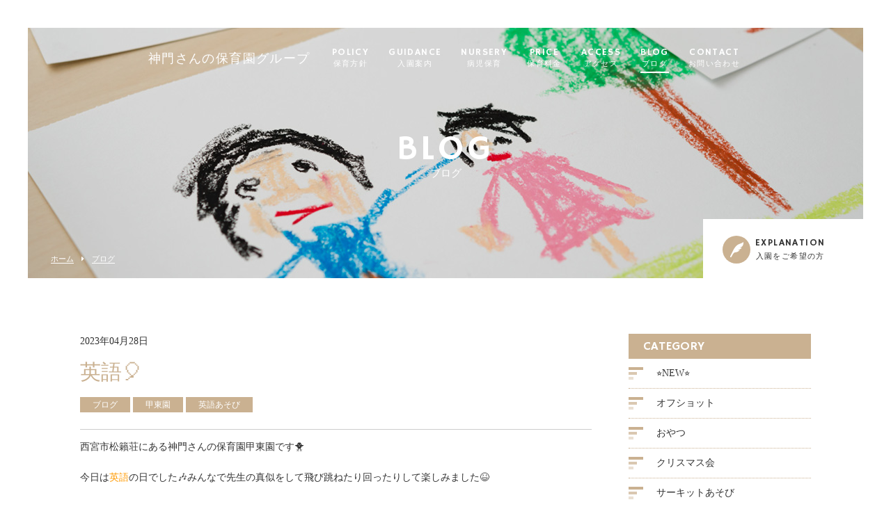

--- FILE ---
content_type: text/html; charset=UTF-8
request_url: https://shinmonhoikuen.com/2023/04/28/%E8%8B%B1%E8%AA%9E-2/
body_size: 8986
content:
<!DOCTYPE html>
<html dir="ltr" lang="ja">
<head>
<meta charset="UTF-8">
	<meta name="viewport" content="width=1100">
	<meta name="format-detection" content="telephone=no">


<title>神門さんの保育園グループ</title>


<link rel="shortcut icon" href="https://shinmonhoikuen.com/wp-content/themes/05701/favicon.png" />
<link rel="stylesheet" href="https://shinmonhoikuen.com/wp-content/themes/05701/style.css" media="all">
<link href="https://fonts.googleapis.com/css?family=Hammersmith+One" rel="stylesheet">
<link rel="stylesheet" href="https://maxcdn.bootstrapcdn.com/font-awesome/4.7.0/css/font-awesome.min.css">
<!--[if lt IE 9]>
<script src="https://shinmonhoikuen.com/wp-content/themes/05701/js/html5.js"></script>
<script src="https://shinmonhoikuen.com/wp-content/themes/05701/js/css3-mediaqueries.js"></script>
<![endif]-->
<script src="https://shinmonhoikuen.com/wp-content/themes/05701/js/jquery.min.js"></script>
<script src="https://shinmonhoikuen.com/wp-content/themes/05701/js/slick.min.js"></script>
<script src="https://shinmonhoikuen.com/wp-content/themes/05701/js/script.js"></script>

		<!-- All in One SEO 4.7.8 - aioseo.com -->
	<meta name="description" content="西宮市 神門さんの保育園 甲東園" />
	<meta name="robots" content="max-image-preview:large" />
	<meta name="author" content="shinmon"/>
	<meta name="google-site-verification" content="wQNiN7-yMwn974BcWqSfYmzyyvNm2Qm9UqNeeP19wD4" />
	<meta name="keywords" content="0歳児,1歳児,2歳児,乳児保育,企業主導型保育園,室内遊び,神門さんの保育園,神門さんの保育園 甲東園,色探しゲーム,英語あそび,音楽,風船" />
	<link rel="canonical" href="https://shinmonhoikuen.com/2023/04/28/%e8%8b%b1%e8%aa%9e-2/" />
	<meta name="generator" content="All in One SEO (AIOSEO) 4.7.8" />

		<!-- Global site tag (gtag.js) - Google Analytics -->
<script async src="https://www.googletagmanager.com/gtag/js?id=UA-215737676-1"></script>
<script>
 window.dataLayer = window.dataLayer || [];
 function gtag(){dataLayer.push(arguments);}
 gtag('js', new Date());

 gtag('config', 'UA-215737676-1');
</script>
		<meta name="google" content="nositelinkssearchbox" />
		<script type="application/ld+json" class="aioseo-schema">
			{"@context":"https:\/\/schema.org","@graph":[{"@type":"Article","@id":"https:\/\/shinmonhoikuen.com\/2023\/04\/28\/%e8%8b%b1%e8%aa%9e-2\/#article","name":"\u30d6\u30ed\u30b0 | \u795e\u9580\u3055\u3093\u306e\u4fdd\u80b2\u5712\u30b0\u30eb\u30fc\u30d7","headline":"\u82f1\u8a9e\ud83c\udf88","author":{"@id":"https:\/\/shinmonhoikuen.com\/author\/shinmon\/#author"},"publisher":{"@id":"https:\/\/shinmonhoikuen.com\/#organization"},"image":{"@type":"ImageObject","url":"https:\/\/shinmonhoikuen.com\/wp-content\/uploads\/2023\/04\/IMG_2101.jpg","@id":"https:\/\/shinmonhoikuen.com\/2023\/04\/28\/%e8%8b%b1%e8%aa%9e-2\/#articleImage","width":900,"height":1200},"datePublished":"2023-04-28T16:30:48+09:00","dateModified":"2023-05-02T15:11:53+09:00","inLanguage":"ja","mainEntityOfPage":{"@id":"https:\/\/shinmonhoikuen.com\/2023\/04\/28\/%e8%8b%b1%e8%aa%9e-2\/#webpage"},"isPartOf":{"@id":"https:\/\/shinmonhoikuen.com\/2023\/04\/28\/%e8%8b%b1%e8%aa%9e-2\/#webpage"},"articleSection":"\u30d6\u30ed\u30b0, \u7532\u6771\u5712, \u82f1\u8a9e\u3042\u305d\u3073, 0\u6b73\u5150, 1\u6b73\u5150, 2\u6b73\u5150, \u4e73\u5150\u4fdd\u80b2, \u4f01\u696d\u4e3b\u5c0e\u578b\u4fdd\u80b2\u5712, \u5ba4\u5185\u904a\u3073, \u795e\u9580\u3055\u3093\u306e\u4fdd\u80b2\u5712, \u795e\u9580\u3055\u3093\u306e\u4fdd\u80b2\u5712 \u7532\u6771\u5712, \u8272\u63a2\u3057\u30b2\u30fc\u30e0, \u82f1\u8a9e\u3042\u305d\u3073, \u97f3\u697d, \u98a8\u8239"},{"@type":"BreadcrumbList","@id":"https:\/\/shinmonhoikuen.com\/2023\/04\/28\/%e8%8b%b1%e8%aa%9e-2\/#breadcrumblist","itemListElement":[{"@type":"ListItem","@id":"https:\/\/shinmonhoikuen.com\/#listItem","position":1,"name":"\u5bb6","item":"https:\/\/shinmonhoikuen.com\/","nextItem":{"@type":"ListItem","@id":"https:\/\/shinmonhoikuen.com\/2023\/#listItem","name":"2023"}},{"@type":"ListItem","@id":"https:\/\/shinmonhoikuen.com\/2023\/#listItem","position":2,"name":"2023","item":"https:\/\/shinmonhoikuen.com\/2023\/","nextItem":{"@type":"ListItem","@id":"https:\/\/shinmonhoikuen.com\/2023\/04\/#listItem","name":"April"},"previousItem":{"@type":"ListItem","@id":"https:\/\/shinmonhoikuen.com\/#listItem","name":"\u5bb6"}},{"@type":"ListItem","@id":"https:\/\/shinmonhoikuen.com\/2023\/04\/#listItem","position":3,"name":"April","item":"https:\/\/shinmonhoikuen.com\/2023\/04\/","nextItem":{"@type":"ListItem","@id":"https:\/\/shinmonhoikuen.com\/2023\/04\/28\/#listItem","name":"28"},"previousItem":{"@type":"ListItem","@id":"https:\/\/shinmonhoikuen.com\/2023\/#listItem","name":"2023"}},{"@type":"ListItem","@id":"https:\/\/shinmonhoikuen.com\/2023\/04\/28\/#listItem","position":4,"name":"28","item":"https:\/\/shinmonhoikuen.com\/2023\/04\/28\/","nextItem":{"@type":"ListItem","@id":"https:\/\/shinmonhoikuen.com\/2023\/04\/28\/%e8%8b%b1%e8%aa%9e-2\/#listItem","name":"\u82f1\u8a9e\ud83c\udf88"},"previousItem":{"@type":"ListItem","@id":"https:\/\/shinmonhoikuen.com\/2023\/04\/#listItem","name":"April"}},{"@type":"ListItem","@id":"https:\/\/shinmonhoikuen.com\/2023\/04\/28\/%e8%8b%b1%e8%aa%9e-2\/#listItem","position":5,"name":"\u82f1\u8a9e\ud83c\udf88","previousItem":{"@type":"ListItem","@id":"https:\/\/shinmonhoikuen.com\/2023\/04\/28\/#listItem","name":"28"}}]},{"@type":"Organization","@id":"https:\/\/shinmonhoikuen.com\/#organization","name":"\u795e\u9580\u3055\u3093\u306e\u4fdd\u80b2\u5712\u30b0\u30eb\u30fc\u30d7","description":"\u5b50\u3069\u3082\u306e\u65e5\u3005\u306e\u69d8\u5b50\u3092\u304a\u5c4a\u3051","url":"https:\/\/shinmonhoikuen.com\/","logo":{"@type":"ImageObject","url":"https:\/\/shinmonhoikuen.com\/wp-content\/uploads\/2021\/07\/4a332f05ade4ac7bb3c46c472cb5eac8.jpg","@id":"https:\/\/shinmonhoikuen.com\/2023\/04\/28\/%e8%8b%b1%e8%aa%9e-2\/#organizationLogo","width":1378,"height":1378},"image":{"@id":"https:\/\/shinmonhoikuen.com\/2023\/04\/28\/%e8%8b%b1%e8%aa%9e-2\/#organizationLogo"}},{"@type":"Person","@id":"https:\/\/shinmonhoikuen.com\/author\/shinmon\/#author","url":"https:\/\/shinmonhoikuen.com\/author\/shinmon\/","name":"shinmon","image":{"@type":"ImageObject","@id":"https:\/\/shinmonhoikuen.com\/2023\/04\/28\/%e8%8b%b1%e8%aa%9e-2\/#authorImage","url":"https:\/\/secure.gravatar.com\/avatar\/d228605fd3bb78ea35bcacc65c23d59f493ed5f98314dc6dae47a43e3a88c631?s=96&d=mm&r=g","width":96,"height":96,"caption":"shinmon"}},{"@type":"WebPage","@id":"https:\/\/shinmonhoikuen.com\/2023\/04\/28\/%e8%8b%b1%e8%aa%9e-2\/#webpage","url":"https:\/\/shinmonhoikuen.com\/2023\/04\/28\/%e8%8b%b1%e8%aa%9e-2\/","name":"\u30d6\u30ed\u30b0 | \u795e\u9580\u3055\u3093\u306e\u4fdd\u80b2\u5712\u30b0\u30eb\u30fc\u30d7","description":"\u897f\u5bae\u5e02 \u795e\u9580\u3055\u3093\u306e\u4fdd\u80b2\u5712 \u7532\u6771\u5712","inLanguage":"ja","isPartOf":{"@id":"https:\/\/shinmonhoikuen.com\/#website"},"breadcrumb":{"@id":"https:\/\/shinmonhoikuen.com\/2023\/04\/28\/%e8%8b%b1%e8%aa%9e-2\/#breadcrumblist"},"author":{"@id":"https:\/\/shinmonhoikuen.com\/author\/shinmon\/#author"},"creator":{"@id":"https:\/\/shinmonhoikuen.com\/author\/shinmon\/#author"},"datePublished":"2023-04-28T16:30:48+09:00","dateModified":"2023-05-02T15:11:53+09:00"},{"@type":"WebSite","@id":"https:\/\/shinmonhoikuen.com\/#website","url":"https:\/\/shinmonhoikuen.com\/","name":"\u795e\u9580\u3055\u3093\u306e\u4fdd\u80b2\u5712\u30b0\u30eb\u30fc\u30d7","description":"\u5b50\u3069\u3082\u306e\u65e5\u3005\u306e\u69d8\u5b50\u3092\u304a\u5c4a\u3051","inLanguage":"ja","publisher":{"@id":"https:\/\/shinmonhoikuen.com\/#organization"}}]}
		</script>
		<!-- All in One SEO -->

<link rel='dns-prefetch' href='//webfonts.xserver.jp' />
<link rel="alternate" title="oEmbed (JSON)" type="application/json+oembed" href="https://shinmonhoikuen.com/wp-json/oembed/1.0/embed?url=https%3A%2F%2Fshinmonhoikuen.com%2F2023%2F04%2F28%2F%25e8%258b%25b1%25e8%25aa%259e-2%2F" />
<link rel="alternate" title="oEmbed (XML)" type="text/xml+oembed" href="https://shinmonhoikuen.com/wp-json/oembed/1.0/embed?url=https%3A%2F%2Fshinmonhoikuen.com%2F2023%2F04%2F28%2F%25e8%258b%25b1%25e8%25aa%259e-2%2F&#038;format=xml" />
<style id='wp-img-auto-sizes-contain-inline-css' type='text/css'>
img:is([sizes=auto i],[sizes^="auto," i]){contain-intrinsic-size:3000px 1500px}
/*# sourceURL=wp-img-auto-sizes-contain-inline-css */
</style>
<style id='wp-block-library-inline-css' type='text/css'>
:root{--wp-block-synced-color:#7a00df;--wp-block-synced-color--rgb:122,0,223;--wp-bound-block-color:var(--wp-block-synced-color);--wp-editor-canvas-background:#ddd;--wp-admin-theme-color:#007cba;--wp-admin-theme-color--rgb:0,124,186;--wp-admin-theme-color-darker-10:#006ba1;--wp-admin-theme-color-darker-10--rgb:0,107,160.5;--wp-admin-theme-color-darker-20:#005a87;--wp-admin-theme-color-darker-20--rgb:0,90,135;--wp-admin-border-width-focus:2px}@media (min-resolution:192dpi){:root{--wp-admin-border-width-focus:1.5px}}.wp-element-button{cursor:pointer}:root .has-very-light-gray-background-color{background-color:#eee}:root .has-very-dark-gray-background-color{background-color:#313131}:root .has-very-light-gray-color{color:#eee}:root .has-very-dark-gray-color{color:#313131}:root .has-vivid-green-cyan-to-vivid-cyan-blue-gradient-background{background:linear-gradient(135deg,#00d084,#0693e3)}:root .has-purple-crush-gradient-background{background:linear-gradient(135deg,#34e2e4,#4721fb 50%,#ab1dfe)}:root .has-hazy-dawn-gradient-background{background:linear-gradient(135deg,#faaca8,#dad0ec)}:root .has-subdued-olive-gradient-background{background:linear-gradient(135deg,#fafae1,#67a671)}:root .has-atomic-cream-gradient-background{background:linear-gradient(135deg,#fdd79a,#004a59)}:root .has-nightshade-gradient-background{background:linear-gradient(135deg,#330968,#31cdcf)}:root .has-midnight-gradient-background{background:linear-gradient(135deg,#020381,#2874fc)}:root{--wp--preset--font-size--normal:16px;--wp--preset--font-size--huge:42px}.has-regular-font-size{font-size:1em}.has-larger-font-size{font-size:2.625em}.has-normal-font-size{font-size:var(--wp--preset--font-size--normal)}.has-huge-font-size{font-size:var(--wp--preset--font-size--huge)}.has-text-align-center{text-align:center}.has-text-align-left{text-align:left}.has-text-align-right{text-align:right}.has-fit-text{white-space:nowrap!important}#end-resizable-editor-section{display:none}.aligncenter{clear:both}.items-justified-left{justify-content:flex-start}.items-justified-center{justify-content:center}.items-justified-right{justify-content:flex-end}.items-justified-space-between{justify-content:space-between}.screen-reader-text{border:0;clip-path:inset(50%);height:1px;margin:-1px;overflow:hidden;padding:0;position:absolute;width:1px;word-wrap:normal!important}.screen-reader-text:focus{background-color:#ddd;clip-path:none;color:#444;display:block;font-size:1em;height:auto;left:5px;line-height:normal;padding:15px 23px 14px;text-decoration:none;top:5px;width:auto;z-index:100000}html :where(.has-border-color){border-style:solid}html :where([style*=border-top-color]){border-top-style:solid}html :where([style*=border-right-color]){border-right-style:solid}html :where([style*=border-bottom-color]){border-bottom-style:solid}html :where([style*=border-left-color]){border-left-style:solid}html :where([style*=border-width]){border-style:solid}html :where([style*=border-top-width]){border-top-style:solid}html :where([style*=border-right-width]){border-right-style:solid}html :where([style*=border-bottom-width]){border-bottom-style:solid}html :where([style*=border-left-width]){border-left-style:solid}html :where(img[class*=wp-image-]){height:auto;max-width:100%}:where(figure){margin:0 0 1em}html :where(.is-position-sticky){--wp-admin--admin-bar--position-offset:var(--wp-admin--admin-bar--height,0px)}@media screen and (max-width:600px){html :where(.is-position-sticky){--wp-admin--admin-bar--position-offset:0px}}

/*# sourceURL=wp-block-library-inline-css */
</style><style id='global-styles-inline-css' type='text/css'>
:root{--wp--preset--aspect-ratio--square: 1;--wp--preset--aspect-ratio--4-3: 4/3;--wp--preset--aspect-ratio--3-4: 3/4;--wp--preset--aspect-ratio--3-2: 3/2;--wp--preset--aspect-ratio--2-3: 2/3;--wp--preset--aspect-ratio--16-9: 16/9;--wp--preset--aspect-ratio--9-16: 9/16;--wp--preset--color--black: #000000;--wp--preset--color--cyan-bluish-gray: #abb8c3;--wp--preset--color--white: #ffffff;--wp--preset--color--pale-pink: #f78da7;--wp--preset--color--vivid-red: #cf2e2e;--wp--preset--color--luminous-vivid-orange: #ff6900;--wp--preset--color--luminous-vivid-amber: #fcb900;--wp--preset--color--light-green-cyan: #7bdcb5;--wp--preset--color--vivid-green-cyan: #00d084;--wp--preset--color--pale-cyan-blue: #8ed1fc;--wp--preset--color--vivid-cyan-blue: #0693e3;--wp--preset--color--vivid-purple: #9b51e0;--wp--preset--gradient--vivid-cyan-blue-to-vivid-purple: linear-gradient(135deg,rgb(6,147,227) 0%,rgb(155,81,224) 100%);--wp--preset--gradient--light-green-cyan-to-vivid-green-cyan: linear-gradient(135deg,rgb(122,220,180) 0%,rgb(0,208,130) 100%);--wp--preset--gradient--luminous-vivid-amber-to-luminous-vivid-orange: linear-gradient(135deg,rgb(252,185,0) 0%,rgb(255,105,0) 100%);--wp--preset--gradient--luminous-vivid-orange-to-vivid-red: linear-gradient(135deg,rgb(255,105,0) 0%,rgb(207,46,46) 100%);--wp--preset--gradient--very-light-gray-to-cyan-bluish-gray: linear-gradient(135deg,rgb(238,238,238) 0%,rgb(169,184,195) 100%);--wp--preset--gradient--cool-to-warm-spectrum: linear-gradient(135deg,rgb(74,234,220) 0%,rgb(151,120,209) 20%,rgb(207,42,186) 40%,rgb(238,44,130) 60%,rgb(251,105,98) 80%,rgb(254,248,76) 100%);--wp--preset--gradient--blush-light-purple: linear-gradient(135deg,rgb(255,206,236) 0%,rgb(152,150,240) 100%);--wp--preset--gradient--blush-bordeaux: linear-gradient(135deg,rgb(254,205,165) 0%,rgb(254,45,45) 50%,rgb(107,0,62) 100%);--wp--preset--gradient--luminous-dusk: linear-gradient(135deg,rgb(255,203,112) 0%,rgb(199,81,192) 50%,rgb(65,88,208) 100%);--wp--preset--gradient--pale-ocean: linear-gradient(135deg,rgb(255,245,203) 0%,rgb(182,227,212) 50%,rgb(51,167,181) 100%);--wp--preset--gradient--electric-grass: linear-gradient(135deg,rgb(202,248,128) 0%,rgb(113,206,126) 100%);--wp--preset--gradient--midnight: linear-gradient(135deg,rgb(2,3,129) 0%,rgb(40,116,252) 100%);--wp--preset--font-size--small: 13px;--wp--preset--font-size--medium: 20px;--wp--preset--font-size--large: 36px;--wp--preset--font-size--x-large: 42px;--wp--preset--spacing--20: 0.44rem;--wp--preset--spacing--30: 0.67rem;--wp--preset--spacing--40: 1rem;--wp--preset--spacing--50: 1.5rem;--wp--preset--spacing--60: 2.25rem;--wp--preset--spacing--70: 3.38rem;--wp--preset--spacing--80: 5.06rem;--wp--preset--shadow--natural: 6px 6px 9px rgba(0, 0, 0, 0.2);--wp--preset--shadow--deep: 12px 12px 50px rgba(0, 0, 0, 0.4);--wp--preset--shadow--sharp: 6px 6px 0px rgba(0, 0, 0, 0.2);--wp--preset--shadow--outlined: 6px 6px 0px -3px rgb(255, 255, 255), 6px 6px rgb(0, 0, 0);--wp--preset--shadow--crisp: 6px 6px 0px rgb(0, 0, 0);}:where(.is-layout-flex){gap: 0.5em;}:where(.is-layout-grid){gap: 0.5em;}body .is-layout-flex{display: flex;}.is-layout-flex{flex-wrap: wrap;align-items: center;}.is-layout-flex > :is(*, div){margin: 0;}body .is-layout-grid{display: grid;}.is-layout-grid > :is(*, div){margin: 0;}:where(.wp-block-columns.is-layout-flex){gap: 2em;}:where(.wp-block-columns.is-layout-grid){gap: 2em;}:where(.wp-block-post-template.is-layout-flex){gap: 1.25em;}:where(.wp-block-post-template.is-layout-grid){gap: 1.25em;}.has-black-color{color: var(--wp--preset--color--black) !important;}.has-cyan-bluish-gray-color{color: var(--wp--preset--color--cyan-bluish-gray) !important;}.has-white-color{color: var(--wp--preset--color--white) !important;}.has-pale-pink-color{color: var(--wp--preset--color--pale-pink) !important;}.has-vivid-red-color{color: var(--wp--preset--color--vivid-red) !important;}.has-luminous-vivid-orange-color{color: var(--wp--preset--color--luminous-vivid-orange) !important;}.has-luminous-vivid-amber-color{color: var(--wp--preset--color--luminous-vivid-amber) !important;}.has-light-green-cyan-color{color: var(--wp--preset--color--light-green-cyan) !important;}.has-vivid-green-cyan-color{color: var(--wp--preset--color--vivid-green-cyan) !important;}.has-pale-cyan-blue-color{color: var(--wp--preset--color--pale-cyan-blue) !important;}.has-vivid-cyan-blue-color{color: var(--wp--preset--color--vivid-cyan-blue) !important;}.has-vivid-purple-color{color: var(--wp--preset--color--vivid-purple) !important;}.has-black-background-color{background-color: var(--wp--preset--color--black) !important;}.has-cyan-bluish-gray-background-color{background-color: var(--wp--preset--color--cyan-bluish-gray) !important;}.has-white-background-color{background-color: var(--wp--preset--color--white) !important;}.has-pale-pink-background-color{background-color: var(--wp--preset--color--pale-pink) !important;}.has-vivid-red-background-color{background-color: var(--wp--preset--color--vivid-red) !important;}.has-luminous-vivid-orange-background-color{background-color: var(--wp--preset--color--luminous-vivid-orange) !important;}.has-luminous-vivid-amber-background-color{background-color: var(--wp--preset--color--luminous-vivid-amber) !important;}.has-light-green-cyan-background-color{background-color: var(--wp--preset--color--light-green-cyan) !important;}.has-vivid-green-cyan-background-color{background-color: var(--wp--preset--color--vivid-green-cyan) !important;}.has-pale-cyan-blue-background-color{background-color: var(--wp--preset--color--pale-cyan-blue) !important;}.has-vivid-cyan-blue-background-color{background-color: var(--wp--preset--color--vivid-cyan-blue) !important;}.has-vivid-purple-background-color{background-color: var(--wp--preset--color--vivid-purple) !important;}.has-black-border-color{border-color: var(--wp--preset--color--black) !important;}.has-cyan-bluish-gray-border-color{border-color: var(--wp--preset--color--cyan-bluish-gray) !important;}.has-white-border-color{border-color: var(--wp--preset--color--white) !important;}.has-pale-pink-border-color{border-color: var(--wp--preset--color--pale-pink) !important;}.has-vivid-red-border-color{border-color: var(--wp--preset--color--vivid-red) !important;}.has-luminous-vivid-orange-border-color{border-color: var(--wp--preset--color--luminous-vivid-orange) !important;}.has-luminous-vivid-amber-border-color{border-color: var(--wp--preset--color--luminous-vivid-amber) !important;}.has-light-green-cyan-border-color{border-color: var(--wp--preset--color--light-green-cyan) !important;}.has-vivid-green-cyan-border-color{border-color: var(--wp--preset--color--vivid-green-cyan) !important;}.has-pale-cyan-blue-border-color{border-color: var(--wp--preset--color--pale-cyan-blue) !important;}.has-vivid-cyan-blue-border-color{border-color: var(--wp--preset--color--vivid-cyan-blue) !important;}.has-vivid-purple-border-color{border-color: var(--wp--preset--color--vivid-purple) !important;}.has-vivid-cyan-blue-to-vivid-purple-gradient-background{background: var(--wp--preset--gradient--vivid-cyan-blue-to-vivid-purple) !important;}.has-light-green-cyan-to-vivid-green-cyan-gradient-background{background: var(--wp--preset--gradient--light-green-cyan-to-vivid-green-cyan) !important;}.has-luminous-vivid-amber-to-luminous-vivid-orange-gradient-background{background: var(--wp--preset--gradient--luminous-vivid-amber-to-luminous-vivid-orange) !important;}.has-luminous-vivid-orange-to-vivid-red-gradient-background{background: var(--wp--preset--gradient--luminous-vivid-orange-to-vivid-red) !important;}.has-very-light-gray-to-cyan-bluish-gray-gradient-background{background: var(--wp--preset--gradient--very-light-gray-to-cyan-bluish-gray) !important;}.has-cool-to-warm-spectrum-gradient-background{background: var(--wp--preset--gradient--cool-to-warm-spectrum) !important;}.has-blush-light-purple-gradient-background{background: var(--wp--preset--gradient--blush-light-purple) !important;}.has-blush-bordeaux-gradient-background{background: var(--wp--preset--gradient--blush-bordeaux) !important;}.has-luminous-dusk-gradient-background{background: var(--wp--preset--gradient--luminous-dusk) !important;}.has-pale-ocean-gradient-background{background: var(--wp--preset--gradient--pale-ocean) !important;}.has-electric-grass-gradient-background{background: var(--wp--preset--gradient--electric-grass) !important;}.has-midnight-gradient-background{background: var(--wp--preset--gradient--midnight) !important;}.has-small-font-size{font-size: var(--wp--preset--font-size--small) !important;}.has-medium-font-size{font-size: var(--wp--preset--font-size--medium) !important;}.has-large-font-size{font-size: var(--wp--preset--font-size--large) !important;}.has-x-large-font-size{font-size: var(--wp--preset--font-size--x-large) !important;}
/*# sourceURL=global-styles-inline-css */
</style>

<style id='classic-theme-styles-inline-css' type='text/css'>
/*! This file is auto-generated */
.wp-block-button__link{color:#fff;background-color:#32373c;border-radius:9999px;box-shadow:none;text-decoration:none;padding:calc(.667em + 2px) calc(1.333em + 2px);font-size:1.125em}.wp-block-file__button{background:#32373c;color:#fff;text-decoration:none}
/*# sourceURL=/wp-includes/css/classic-themes.min.css */
</style>
<link rel='stylesheet' id='wp-pagenavi-css' href='https://shinmonhoikuen.com/wp-content/plugins/wp-pagenavi/pagenavi-css.css?ver=2.70' type='text/css' media='all' />
<script type="text/javascript" src="https://shinmonhoikuen.com/wp-includes/js/jquery/jquery.min.js?ver=3.7.1" id="jquery-core-js"></script>
<script type="text/javascript" src="https://shinmonhoikuen.com/wp-includes/js/jquery/jquery-migrate.min.js?ver=3.4.1" id="jquery-migrate-js"></script>
<script type="text/javascript" src="//webfonts.xserver.jp/js/xserverv3.js?fadein=0&amp;ver=2.0.8" id="typesquare_std-js"></script>
<link rel="https://api.w.org/" href="https://shinmonhoikuen.com/wp-json/" /><link rel="alternate" title="JSON" type="application/json" href="https://shinmonhoikuen.com/wp-json/wp/v2/posts/9438" /><style type="text/css">.recentcomments a{display:inline !important;padding:0 !important;margin:0 !important;}</style></head>
<body>

<header class="">
	<section class="gf navigation">
		<div class="f_cc">
			<h1 class="logo f_box f_center"><a href="https://shinmonhoikuen.com/">
				神門さんの保育園グループ
				<!-- <img src="https://shinmonhoikuen.com/wp-content/themes/05701/img/logo_header.png" alt="神門さんの保育園"> -->
			</a></h1>
			<nav class="menu">
				<ul id="navi">
					<li><a href="https://shinmonhoikuen.com/about/" class="">POLICY<span><br>保育方針</span></a></li>
					<li><a href="https://shinmonhoikuen.com/flow/" class="">GUIDANCE<span><br>入園案内</span></a></li>
					<li><a href="https://shinmonhoikuen.com/menu/" class="">NURSERY<span><br>病児保育</span></a></li>
					<li><a href="https://shinmonhoikuen.com/voice/" class="">PRICE<span><br>保育料金</span></a></li>
					<li><a href="https://shinmonhoikuen.com/access/" class="">ACCESS<span><br>アクセス</span></a></li>
					<li><a href="https://shinmonhoikuen.com/blog/" class="active">BLOG<span><br>ブログ</span></a></li>
					<li><a href="https://shinmonhoikuen.com/contact/" class="">CONTACT<span><br>お問い合わせ</span></a></li>
				</ul>
				<div class="sp"> <a href="https://shinmonhoikuen.com/contact/" class=" reserve f_cc">
					<p><img src="https://shinmonhoikuen.com/wp-content/themes/05701/img/common/feather_c.png" width="50%" alt=""></p>
					<p>EXPLANATION<br><span>入園をご希望の方</span></p>
					</a> </div>
			</nav>
		</div>
	</section>
	<section class="sp navi">
		<nav>
			<div class="f_box f_h_sb f_center"><span></span>
			<!--<a href="tel:0798-57-3678" class="tel f_cc"><i class="fa fa-phone" aria-hidden="true"></i></a>-->
				<div class="toggle  f_cc">
					<button class="hamburger hamburger--spin" type="button" id="toggle">
						<span class="hamburger-box">
							<span class="hamburger-inner"></span>
						</span>
					</button>
				</div>
			</div>
		</nav>
	</section>
</header>
<main><section class="kv">
	<figure id="kv" class="blog f_cc">
		<figcaption class="gf"><h2>BLOG<span>ブログ</span></h2></figcaption>
	</figure>
	<div class="button f_box f_h_sb f_end">
		<nav id="bread">
			<ol class="f_box f_center f_h_start">
				<li class="f_box"><a href="https://shinmonhoikuen.com/">ホーム</a></li>
				<li><a href="https://shinmonhoikuen.com/blog/">ブログ</a></li>
			</ol>
		</nav>
		<a href="https://shinmonhoikuen.com/contact/" class="gf f_box f_center link pc">
<p class="feather f_cc"><img src="https://shinmonhoikuen.com/wp-content/themes/05701/img/common/feather.png" alt=""></p><p>EXPLANATION<span><br>入園をご希望の方</span></p>
</a>	</div>
</section>
<section>
	<article id="post" class="f_box f_res">
		<div class="col w70 scroll" data-type="up">

			<p>2023年04月28日</p>
			<h3 class="single">英語🎈</h3>
			<p>
							<span class="category">ブログ</span>
							<span class="category">甲東園</span>
							<span class="category">英語あそび</span>
						</p>
			<div class="content">
						西宮市松籟荘にある神門さんの保育園甲東園です🐥<br />
<br />
今日は<span style="color: #ff9900;">英語</span>の日でした🎶みんなで先生の真似をして飛び跳ねたり回ったりして楽しみました😆<br />
<br />
<img class="alignnone size-medium wp-image-9439" src="https://shinmonhoikuen.com/wp-content/uploads/2023/04/IMG_2101-225x300.jpg" alt="" width="225" height="300" /> 　 <img class="alignnone size-medium wp-image-9440" src="https://shinmonhoikuen.com/wp-content/uploads/2023/04/IMG_2100-225x300.jpg" alt="" width="225" height="300" /><br />
<br />
<span style="color: #800080;">色探しゲーム</span>もして<span style="color: #33cccc;">風船</span>と同じ色を探しました❗⭐<br />
<br />
<img class="alignnone size-medium wp-image-9441" src="https://shinmonhoikuen.com/wp-content/uploads/2023/04/IMG_2038-225x300.jpg" alt="" width="225" height="300" />　  <img class="alignnone size-medium wp-image-9442" src="https://shinmonhoikuen.com/wp-content/uploads/2023/04/IMG_2099-225x300.jpg" alt="" width="225" height="300" /><br />
<br />
最後にみんなで風船遊びをして、笑顔の子ども達でした😆<br />
<br />
<img class="alignnone size-medium wp-image-9445" src="https://shinmonhoikuen.com/wp-content/uploads/2023/04/IMG_2096-225x300.jpg" alt="" width="225" height="300" /> 　 <img class="alignnone size-medium wp-image-9446" src="https://shinmonhoikuen.com/wp-content/uploads/2023/04/IMG_2102-225x300.jpg" alt="" width="225" height="300" />			</div>

			<div class="single_paging f_box f_h_sb">
							
									<div class="back">
				<a href="https://shinmonhoikuen.com/2023/04/28/9443/" class="btn main single">
					<i class="fa fa-chevron-circle-left" aria-hidden="true"></i> 前ページ
				</a>
			</div>
			
						<div class="next">
				<a href="https://shinmonhoikuen.com/2023/05/01/%e3%83%aa%e3%83%88%e3%83%9f%e3%83%83%e3%82%af%f0%9f%8d%99/" class="btn main single">
					次ページ <i class="fa fa-chevron-circle-right" aria-hidden="true"></i>
				</a>
			</div>
						</div>
			<div class="blank"></div>
			<div class="f_box f_h_center">
				<a href="https://shinmonhoikuen.com/blog/" class="btn main"><i class="fa fa-chevron-circle-left" aria-hidden="true"></i> 一覧へ戻る</a>
			</div>
			<div class="blank"></div>
		</div>
		<div class="side col w25 scroll" data-type="up">
			<div id="category">
				<h3 class="gf">CATEGORY</h3>
<ul>


<li class="f_box f_center"><p class="deco"></p><a href="https://shinmonhoikuen.com/category/new/">⭐NEW⭐</a></li>
<li class="f_box f_center"><p class="deco"></p><a href="https://shinmonhoikuen.com/category/%e3%82%aa%e3%83%95%e3%82%b7%e3%83%a7%e3%83%83%e3%83%88/">オフショット</a></li>
<li class="f_box f_center"><p class="deco"></p><a href="https://shinmonhoikuen.com/category/%e3%81%8a%e3%82%84%e3%81%a4/">おやつ</a></li>
<li class="f_box f_center"><p class="deco"></p><a href="https://shinmonhoikuen.com/category/%e3%82%af%e3%83%aa%e3%82%b9%e3%83%9e%e3%82%b9%e4%bc%9a/">クリスマス会</a></li>
<li class="f_box f_center"><p class="deco"></p><a href="https://shinmonhoikuen.com/category/%e3%82%b5%e3%83%bc%e3%82%ad%e3%83%83%e3%83%88%e3%81%82%e3%81%9d%e3%81%b3/">サーキットあそび</a></li>
<li class="f_box f_center"><p class="deco"></p><a href="https://shinmonhoikuen.com/category/blog/">ブログ</a></li>
<li class="f_box f_center"><p class="deco"></p><a href="https://shinmonhoikuen.com/category/%e3%83%aa%e3%83%88%e3%83%9f%e3%83%83%e3%82%af/">リトミック</a></li>
<li class="f_box f_center"><p class="deco"></p><a href="https://shinmonhoikuen.com/category/%e5%85%ac%e5%9c%92/">公園</a></li>
<li class="f_box f_center"><p class="deco"></p><a href="https://shinmonhoikuen.com/category/%e5%8d%92%e5%9c%92%e4%bc%9a/">卒園会</a></li>
<li class="f_box f_center"><p class="deco"></p><a href="https://shinmonhoikuen.com/category/%e5%ae%a4%e5%86%85%e3%81%82%e3%81%9d%e3%81%b3/">室内あそび</a></li>
<li class="f_box f_center"><p class="deco"></p><a href="https://shinmonhoikuen.com/category/%e6%88%b8%e5%a4%96%e9%81%8a%e3%81%b3/">戸外遊び</a></li>
<li class="f_box f_center"><p class="deco"></p><a href="https://shinmonhoikuen.com/category/%e6%95%a3%e6%ad%a9/">散歩</a></li>
<li class="f_box f_center"><p class="deco"></p><a href="https://shinmonhoikuen.com/category/%e6%97%a5%e7%a5%9d%e9%96%8b%e5%9c%92/">日祝開園</a></li>
<li class="f_box f_center"><p class="deco"></p><a href="https://shinmonhoikuen.com/category/%e6%9c%9d%e3%81%ae%e4%bc%9a/">朝の会</a></li>
<li class="f_box f_center"><p class="deco"></p><a href="https://shinmonhoikuen.com/category/%e6%b0%b4%e9%81%8a%e3%81%b3/">水遊び</a></li>
<li class="f_box f_center"><p class="deco"></p><a href="https://shinmonhoikuen.com/category/%e7%94%b2%e5%ad%90%e5%9c%92/">甲子園</a></li>
<li class="f_box f_center"><p class="deco"></p><a href="https://shinmonhoikuen.com/category/%e7%94%b2%e5%ad%90%e5%9c%92tree/">甲子園tree</a></li>
<li class="f_box f_center"><p class="deco"></p><a href="https://shinmonhoikuen.com/category/%e7%94%b2%e6%9d%b1%e5%9c%92/">甲東園</a></li>
<li class="f_box f_center"><p class="deco"></p><a href="https://shinmonhoikuen.com/category/%e7%af%80%e5%88%86/">節分</a></li>
<li class="f_box f_center"><p class="deco"></p><a href="https://shinmonhoikuen.com/category/%e7%b5%a6%e9%a3%9f/">給食</a></li>
<li class="f_box f_center"><p class="deco"></p><a href="https://shinmonhoikuen.com/category/%e8%8b%b1%e8%aa%9e%e3%81%82%e3%81%9d%e3%81%b3/">英語あそび</a></li>
<li class="f_box f_center"><p class="deco"></p><a href="https://shinmonhoikuen.com/category/%e8%a1%8c%e4%ba%8b/">行事</a></li>
<li class="f_box f_center"><p class="deco"></p><a href="https://shinmonhoikuen.com/category/%e8%a3%bd%e4%bd%9c/">製作</a></li>
<li class="f_box f_center"><p class="deco"></p><a href="https://shinmonhoikuen.com/category/%e8%aa%95%e7%94%9f%e6%97%a5%e4%bc%9a/">誕生日会</a></li>
<li class="f_box f_center"><p class="deco"></p><a href="https://shinmonhoikuen.com/category/%e9%a3%9f%e4%ba%8b/">食事</a></li>
</ul>			</div>
			<div id="recent">
				<h3 class="gf">NEW ARTICLE</h3>
<ul>
		<li>
		<a href="https://shinmonhoikuen.com/2025/05/29/%e6%a5%bd%e3%81%97%e3%81%84%e3%82%b8%e3%83%a3%e3%83%b3%e3%82%b0%e3%83%ab%e3%82%b8%e3%83%a0%f0%9f%9b%9d%f0%9f%8e%b6/" class="f_box">
			<div>
				<span  class="date ">2025.05.29</span>
				<p>楽しいジャングルジム🛝🎶</p>
			</div>
		</a>
	</li>
		<li>
		<a href="https://shinmonhoikuen.com/2025/05/28/%e3%82%b7%e3%83%a3%e3%82%ab%e3%82%b7%e3%83%a3%e3%82%ab%f0%9f%aa%87%e3%83%94%e3%83%a7%e3%83%b3%e3%83%94%e3%83%a7%e3%83%b3%f0%9f%90%b8%f0%9f%ab%a7/" class="f_box">
			<div>
				<span  class="date ">2025.05.28</span>
				<p>シャカシャカ🪇ピョンピョン🐸🫧</p>
			</div>
		</a>
	</li>
		<li>
		<a href="https://shinmonhoikuen.com/2025/05/27/%e3%81%8a%e9%87%8e%e8%8f%9c%e3%81%ba%e3%81%a3%e3%81%9f%e3%82%93%f0%9f%a5%95%f0%9f%8e%a8/" class="f_box">
			<div>
				<span  class="date ">2025.05.27</span>
				<p>お野菜ぺったん🥕🎨</p>
			</div>
		</a>
	</li>
		</ul>			</div>
			<div id="archive">
				<h3 class="gf">ARCHIVE</h3>
<ul>
	<li><a href='https://shinmonhoikuen.com/2025/05/'>2025年5月</a></li>
	<li><a href='https://shinmonhoikuen.com/2025/04/'>2025年4月</a></li>
	<li><a href='https://shinmonhoikuen.com/2025/03/'>2025年3月</a></li>
	<li><a href='https://shinmonhoikuen.com/2025/02/'>2025年2月</a></li>
	<li><a href='https://shinmonhoikuen.com/2025/01/'>2025年1月</a></li>
	<li><a href='https://shinmonhoikuen.com/2024/12/'>2024年12月</a></li>
	<li><a href='https://shinmonhoikuen.com/2024/11/'>2024年11月</a></li>
	<li><a href='https://shinmonhoikuen.com/2024/10/'>2024年10月</a></li>
	<li><a href='https://shinmonhoikuen.com/2024/09/'>2024年9月</a></li>
	<li><a href='https://shinmonhoikuen.com/2024/08/'>2024年8月</a></li>
	<li><a href='https://shinmonhoikuen.com/2024/07/'>2024年7月</a></li>
	<li><a href='https://shinmonhoikuen.com/2024/06/'>2024年6月</a></li>
	<li><a href='https://shinmonhoikuen.com/2024/05/'>2024年5月</a></li>
	<li><a href='https://shinmonhoikuen.com/2024/04/'>2024年4月</a></li>
	<li><a href='https://shinmonhoikuen.com/2024/03/'>2024年3月</a></li>
	<li><a href='https://shinmonhoikuen.com/2024/02/'>2024年2月</a></li>
	<li><a href='https://shinmonhoikuen.com/2024/01/'>2024年1月</a></li>
	<li><a href='https://shinmonhoikuen.com/2023/12/'>2023年12月</a></li>
	<li><a href='https://shinmonhoikuen.com/2023/11/'>2023年11月</a></li>
	<li><a href='https://shinmonhoikuen.com/2023/10/'>2023年10月</a></li>
	<li><a href='https://shinmonhoikuen.com/2023/09/'>2023年9月</a></li>
	<li><a href='https://shinmonhoikuen.com/2023/08/'>2023年8月</a></li>
	<li><a href='https://shinmonhoikuen.com/2023/07/'>2023年7月</a></li>
	<li><a href='https://shinmonhoikuen.com/2023/06/'>2023年6月</a></li>
	<li><a href='https://shinmonhoikuen.com/2023/05/'>2023年5月</a></li>
	<li><a href='https://shinmonhoikuen.com/2023/04/'>2023年4月</a></li>
	<li><a href='https://shinmonhoikuen.com/2023/03/'>2023年3月</a></li>
	<li><a href='https://shinmonhoikuen.com/2023/02/'>2023年2月</a></li>
	<li><a href='https://shinmonhoikuen.com/2023/01/'>2023年1月</a></li>
	<li><a href='https://shinmonhoikuen.com/2022/12/'>2022年12月</a></li>
	<li><a href='https://shinmonhoikuen.com/2022/11/'>2022年11月</a></li>
	<li><a href='https://shinmonhoikuen.com/2022/10/'>2022年10月</a></li>
	<li><a href='https://shinmonhoikuen.com/2022/09/'>2022年9月</a></li>
	<li><a href='https://shinmonhoikuen.com/2022/08/'>2022年8月</a></li>
	<li><a href='https://shinmonhoikuen.com/2022/07/'>2022年7月</a></li>
	<li><a href='https://shinmonhoikuen.com/2022/06/'>2022年6月</a></li>
	<li><a href='https://shinmonhoikuen.com/2022/05/'>2022年5月</a></li>
	<li><a href='https://shinmonhoikuen.com/2022/04/'>2022年4月</a></li>
	<li><a href='https://shinmonhoikuen.com/2022/03/'>2022年3月</a></li>
	<li><a href='https://shinmonhoikuen.com/2022/01/'>2022年1月</a></li>
	<li><a href='https://shinmonhoikuen.com/2021/12/'>2021年12月</a></li>
	<li><a href='https://shinmonhoikuen.com/2021/11/'>2021年11月</a></li>
	<li><a href='https://shinmonhoikuen.com/2021/10/'>2021年10月</a></li>
	<li><a href='https://shinmonhoikuen.com/2021/09/'>2021年9月</a></li>
	<li><a href='https://shinmonhoikuen.com/2021/08/'>2021年8月</a></li>
	<li><a href='https://shinmonhoikuen.com/2021/07/'>2021年7月</a></li>
	<li><a href='https://shinmonhoikuen.com/2021/06/'>2021年6月</a></li>
	<li><a href='https://shinmonhoikuen.com/2021/05/'>2021年5月</a></li>
	<li><a href='https://shinmonhoikuen.com/2021/04/'>2021年4月</a></li>
	<li><a href='https://shinmonhoikuen.com/2021/03/'>2021年3月</a></li>
	<li><a href='https://shinmonhoikuen.com/2021/02/'>2021年2月</a></li>
	<li><a href='https://shinmonhoikuen.com/2021/01/'>2021年1月</a></li>
	<li><a href='https://shinmonhoikuen.com/2020/12/'>2020年12月</a></li>
	<li><a href='https://shinmonhoikuen.com/2020/11/'>2020年11月</a></li>
	<li><a href='https://shinmonhoikuen.com/2020/10/'>2020年10月</a></li>
	<li><a href='https://shinmonhoikuen.com/2020/09/'>2020年9月</a></li>
	<li><a href='https://shinmonhoikuen.com/2020/08/'>2020年8月</a></li>
	<li><a href='https://shinmonhoikuen.com/2020/07/'>2020年7月</a></li>
	<li><a href='https://shinmonhoikuen.com/2020/06/'>2020年6月</a></li>
	<li><a href='https://shinmonhoikuen.com/2020/05/'>2020年5月</a></li>
	<li><a href='https://shinmonhoikuen.com/2020/04/'>2020年4月</a></li>
	<li><a href='https://shinmonhoikuen.com/2020/03/'>2020年3月</a></li>
	<li><a href='https://shinmonhoikuen.com/2020/02/'>2020年2月</a></li>
	<li><a href='https://shinmonhoikuen.com/2020/01/'>2020年1月</a></li>
	<li><a href='https://shinmonhoikuen.com/2019/12/'>2019年12月</a></li>
	<li><a href='https://shinmonhoikuen.com/2019/11/'>2019年11月</a></li>
	<li><a href='https://shinmonhoikuen.com/2019/04/'>2019年4月</a></li>
</ul>			</div>
		</div>
	</article>
</section>
</main>
<a href="#toTop" class="toTop"><img src="https://shinmonhoikuen.com/wp-content/themes/05701/img/common/to_top.png"  alt="神門さんの保育園"/></a>
<section id="cta" class="cta bg_cta tc">
	<h2 class="gf">CONTACT</h2>
	<p>お問い合わせ</p>
	<article class="f_box f_h_center f_wrap">
		<div class="tel col w30l">
			<p>神門さんの保育園　甲東園</p>
			<a href="tel:0798-57-3678" class="btn">
0798-57-3678
			</a>
		</div>
		<div class="tel col w30l">
			<p>神門さんの保育園　甲子園</p>
			<a href="tel:0798-27-0253" class="btn">
0798-27-0253
			</a>
					</div>
		<div class="tel col w30l">
			<p>神門さんの保育園　甲子園tree</p>
			<a href="tel:0798-49-3333" class="btn">
0798-49-3333
			</a>
					</article>
</section>
<footer>
	<section class="np">
		<article class="pc f_box f_res f_center">
			<div class="tl">
				<h1 class="logo f_box f_center gf"><a href="https://shinmonhoikuen.com/">
					神門さんの保育園グループ
					<!-- <img src="https://shinmonhoikuen.com/wp-content/themes/05701/img/logo_header.png" alt="神門さんの保育園"> -->
				</a></h1>
			</div>
			<nav class="menu">
				<ul id="navi">
					<li><a href="https://shinmonhoikuen.com/about/" class="">POLICY<span><br>保育方針</span></a></li>
					<li><a href="https://shinmonhoikuen.com/flow/" class="">GUIDANCE<span><br>入園案内</span></a></li>
					<li><a href="https://shinmonhoikuen.com/menu/" class="">NURSERY<span><br>病児保育</span></a></li>
					<li><a href="https://shinmonhoikuen.com/voice/">PRICE<span><br>保育料金</span></a></li>
					<li><a href="https://shinmonhoikuen.com/access/" class="">ACCESS<span><br>アクセス</span></a></li>
					<li><a href="https://shinmonhoikuen.com/blog/" class="">BLOG<span><br>ブログ</span></a></li>
					<li><a href="https://shinmonhoikuen.com/contact/" class="">CONTACT<span><br>お問い合わせ</span></a></li>
					<li><a href="https://shinmonhoikuen.com/contact/">EXPLANATION<span><br>入園をご希望の方</span></a></li>
				</ul>
			</nav>
		</article>
	<p class="copy">&copy; 株式会社アーク</p>
	</section>
</footer>
<script type="speculationrules">
{"prefetch":[{"source":"document","where":{"and":[{"href_matches":"/*"},{"not":{"href_matches":["/wp-*.php","/wp-admin/*","/wp-content/uploads/*","/wp-content/*","/wp-content/plugins/*","/wp-content/themes/05701/*","/*\\?(.+)"]}},{"not":{"selector_matches":"a[rel~=\"nofollow\"]"}},{"not":{"selector_matches":".no-prefetch, .no-prefetch a"}}]},"eagerness":"conservative"}]}
</script>
</body>
</html>

--- FILE ---
content_type: application/javascript
request_url: https://shinmonhoikuen.com/wp-content/themes/05701/js/script.js
body_size: 2610
content:
//*************************************************
//	Window Setting
//*************************************************

$(function() {

//**********************************************************
//  Key Visual  Control
//**********************************************************
	if($("#mv")[0]){
		$("#mv").slick({
			dots: false,
			arrows:  true,
			prevArrow: $('.mv-prev'),
			nextArrow: $('.mv-next'), 
			autoplay: true,
			autoplaySpeed : 5000,
		});
	}


	var Vh = $(window).height()
		Vw = $(window).width()
		ua = navigator.userAgent
		Location = location.href
		num = Location.indexOf('#')
		PosArray = Array()
		smart = false;
		HNav = $('header').height();

// PC/Tablet/mobile Check
		var windowCheck = function() {
			if (ua.indexOf('iPhone') > 0 || ua.indexOf('iPod') > 0 || ua.indexOf('Android') > 0 && ua.indexOf('Mobile') > 0) {
				smart = true; return false;
			} else if (ua.indexOf('iPad') > 0 || ua.indexOf('Android') > 0) {
				return false;
			} else {
				return true;
			}
		}
	var n = 0;
	var wiH = window.outerHeight

	var mvSetting = function() {
		if(windowCheck()){
			wiH = window.innerHeight;
		}else{
			wiH = $(window).height();
		}
		Vw = $(window).width()
		mvElm = document.querySelector('#mv')
		imgElm = document.querySelectorAll('.mv')
		
		mvElm.style.height = (wiH - 80)+'px';
			
		if(768 > Vw) {
			mvElm.style.height = (wiH - 20)+'px';
		}
		$(imgElm).each(function(){
			imgElm[n].style.height = mvElm.style.height;
			imgElm[n].style.backgroundSize  = 'cover';
			n++;
		})
	}
	if(document.querySelector('#mv')) {
		mvSetting();
	}
	

//*************************************************
//	Effect Setting
//*************************************************
// set Active
	var setActive = function(scl, Target) {
		var pos = $(Target).offset().top;
		
		if($(Target).hasClass('active')) {
			if(pos > scl ) {
				$(Target).removeClass('active')
			}
		}else{
			if(scl > pos) {
				$(Target).addClass('active')
			}
		}
	}
//*************************************************
//	Effect Setting / Header Menu Control
//*************************************************
	$(window).on('load reload scroll resize',function(){
		if(document.querySelector('#mv')) {
			n=0;
			mvSetting();
		}
		
		// リサイズ時に再取得
		// move object setting
			var scl= $(this).scrollTop()
			scl2= $(this).scrollTop() + Vh - Vh/2
			scl3= $(this).scrollTop() + Vh - Vh/3
			scl6= $(this).scrollTop() + Vh - Vh/6
			pad = parseInt($('section.kv').css('padding-left'))
			HNav = $('header').height();

			// Rotate Effect
			$('.deg').each(function() {
				setActive(scl6, $(this))
			});
			// ScrollUp Effect
			$('.scroll').each(function() {
				setActive(scl6, $(this))
			});
			Vw = $(window).width();
			Vh = $(window).height();

			Vh2 = Vh - pad * 2;
			$('figure.mv').height(Vh2);

			if($(window).scrollTop() > 0 ) {
				if($('header').hasClass('active')) {
					return;
				}
				$('header').addClass('active');
			}else{
				$('header').removeClass('active');
			}
			
	});

	// index scroll
	$('#Scroll').on('click',function(){
		$('html,body').animate({scrollTop: Vh - HNav}, 500);
	});

// Parallax Background Setting  -- After All Image Loading
	Parallax = function(){
		$('.para').each(function(){
			var id = $(this).data('id')
				PosArray[id] = Array();
				PosArray[id]['offset'] = $(this).offset().top
				PosArray[id]['height'] = $(this).height()
		})
					
		$(window).on('scroll load resize',function(){
			var scl= $(this).scrollTop();
			if(windowCheck()) { // Only PC
				// Parallax Effect
				$('.para').each(function(){
					var id = $(this).data('id');
					if(scl+Vh > PosArray[id]['offset']) {
						PosArray[id]['pos'] = 100 - (scl - PosArray[id]['offset'] + Vh)/15
						if(0 > PosArray[id]['pos']) {
							return true;
						}
						$(this).css({'background-position':'50% '+ PosArray[id]['pos']+'%'})
					}
				});
			}
		});
	}

//**********************************************************
//  to Anchor Link
//**********************************************************
	AncorLink = function() {
		num = Location.indexOf('#');
		target = Location.substring(num);
		var H = 100;
		if( 768 > Vw) {H = 70;}
		position = $(target).offset().top-H;
		return position;
	}
	for (var i = 0; i < $('img').length; i++) {
		var img = $('<img>');
		if(i == $('img').length - 1) {
			$(img).on('load',function() {
				Parallax();
				if(num > 1) {
					if(Location.indexOf('toTop') > -1) {
						return true;
					}
					H = AncorLink();
					$('html,body').animate({scrollTop: H}, 0);
				}
			});
		}
		img.attr('src', $('img').eq(i).attr('src'));
	};

	$('a').on('click',function() {
		Location= $(this).attr("href");
		num = Location.indexOf('#');
		target = Location.substring(num);
		if(0 > num) {
			return true;
		}
		if(Location.indexOf('toTop') > -1) {
			$('body,html').animate({scrollTop: 0}, 400);
			return false;
		}
		H = AncorLink();
		$('body,html').animate({scrollTop:H}, 200);
		return false;
	});

//**********************************************************
//  to Top Scroll Control
//**********************************************************
	$(window).scroll(function(){
		var fromTop = $(this).scrollTop();
		if(fromTop > 200){
			$('.toTop').show();
		}else{
			$('.toTop').hide();
		}
	});
//*************************************************
//	SP Header Control
//*************************************************
	var forEach=function(t,o,r){if("[object Object]"===Object.prototype.toString.call(t))for(var c in t)Object.prototype.hasOwnProperty.call(t,c)&&o.call(r,t[c],c,t);else for(var e=0,l=t.length;l>e;e++)o.call(r,t[e],e,t)};

	var hamburgers = document.querySelectorAll(".hamburger");
	if (hamburgers.length > 0) {
	  forEach(hamburgers, function(hamburger) {
		hamburger.addEventListener("click", function() {
		  this.classList.toggle("is-active");
		}, false);
	  });
	}

	$('#toggle').on('click',function() {
		$(this).toggleClass('open');
		if($('nav.menu').hasClass("active")){
			$('nav.menu').removeClass("active");
		}else{
			$('nav.menu').addClass("active");
		}
		//myScroll.refresh();
	});

	var H = screen.height-$("header").height();
	//$('.navigation').css({"height":H + "px"});

//*************************************************
//	FAQ accordion Control
//*************************************************
	$('div.question').on('click',function(){
		var Obj = $(this);
		$(Obj).parents('article').children('.answer').slideToggle({
			start : function(){
				if($(Obj).hasClass('active')) {
					$(Obj).removeClass('active');
				}else{
					$(Obj).addClass('active');
				}
			}
		});
	});
/***********************************************************
	Google Map Setting
************************************************************/
/*
	if($("#map1")[0]) {
		var map1 = ['map1',35.694041, 139.689609,18],
			map2 = ['map2',35.694041, 139.689609,18],
			map3 = ['map3',34.697847, 135.493936,18];
	
		var mapArray = [map1,map2,map3];
		mapInitialize = function(place, x, y, z) {
				var latlng = new google.maps.LatLng(x, y);
				var myOptions = {
						zoom: z,
						center: latlng,
						scrollwheel: false,
						mapTypeId: google.maps.MapTypeId.ROADMAP,
						panControl: false,
						streetViewControl: false,
						zoomControl: true,
						mapTypeControl: false,
						scaleControl: false,
						overviewMapControl: false,
						draggable: true,
						disableDoubleClickZoom: true
					};
					var map = new google.maps.Map(document.getElementById(place), myOptions);
					var marker = new google.maps.Marker({
						position: latlng,
						map: map,
					});
		}
		$.each(mapArray, function(i, val){
			var MName = '#'+val[0]
			if($(MName)[0]){
					mapInitialize(val[0],val[1],val[2],val[3]);
			}
		});
	}
*/
});
